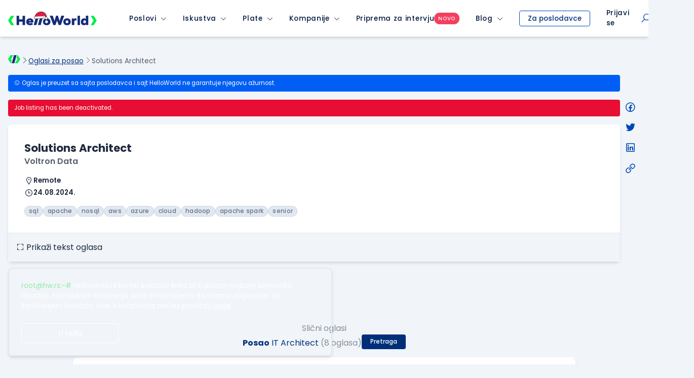

--- FILE ---
content_type: text/html; charset=UTF-8
request_url: https://www.helloworld.rs/internal_notification/get_notifications
body_size: 535
content:
{"jquery":[{"selector":".__unreadNotificationCount","method":["html"],"arguments":[[""]]},{"selector":".__notification-container","method":["html"],"arguments":[["\n\n<div class=\"hidden flex-col bg-white dark:bg-gray-900 origin-top-right absolute rounded-md shadow-md focus:outline-none md:w-96 z-60 top-4 right-2.5 left-2.5 md:left-auto __notif-in-navigation\">\n    <div class=\"flex flex-col gap-4 p-4\">\n\n                <div class=\"flex justify-between items-center\">\n\n                        <p class=\"font-semibold text-sm\">Notifikacije<\/p>\n                    <\/div>\n\n                            <p class=\"text-sm opacity-50\">Trenutno nema\u0161 nijednu notifikaciju.<\/p>\n        \n                \n            \n                <a href=\"https:\/\/www.helloworld.rs\/notifikacije\/istorija\" class=\"btn btn-primary btn-sm w-full \"\n\n                \n                \n                \n                                    onclick=\"ga4(&#039;notification_item_click&#039;, {&#039;event_location&#039;: &#039;main_menu&#039;, &#039;object_clicked&#039;: &#039;all_notifications&#039; });\"\n                        >\n\n            \n            \n            Sve notifikacije \n\n                    <\/a>\n       \n     \n    <\/div>\n<\/div>\n"]]}]}

--- FILE ---
content_type: text/html; charset=utf-8
request_url: https://www.google.com/recaptcha/api2/anchor?ar=1&k=6LfmyvMUAAAAAJ-S0TrDfXc5WcJW372thmX6wTAj&co=aHR0cHM6Ly93d3cuaGVsbG93b3JsZC5yczo0NDM.&hl=en&v=7gg7H51Q-naNfhmCP3_R47ho&size=invisible&anchor-ms=20000&execute-ms=30000&cb=ebiqnj12c73e
body_size: 48125
content:
<!DOCTYPE HTML><html dir="ltr" lang="en"><head><meta http-equiv="Content-Type" content="text/html; charset=UTF-8">
<meta http-equiv="X-UA-Compatible" content="IE=edge">
<title>reCAPTCHA</title>
<style type="text/css">
/* cyrillic-ext */
@font-face {
  font-family: 'Roboto';
  font-style: normal;
  font-weight: 400;
  font-stretch: 100%;
  src: url(//fonts.gstatic.com/s/roboto/v48/KFO7CnqEu92Fr1ME7kSn66aGLdTylUAMa3GUBHMdazTgWw.woff2) format('woff2');
  unicode-range: U+0460-052F, U+1C80-1C8A, U+20B4, U+2DE0-2DFF, U+A640-A69F, U+FE2E-FE2F;
}
/* cyrillic */
@font-face {
  font-family: 'Roboto';
  font-style: normal;
  font-weight: 400;
  font-stretch: 100%;
  src: url(//fonts.gstatic.com/s/roboto/v48/KFO7CnqEu92Fr1ME7kSn66aGLdTylUAMa3iUBHMdazTgWw.woff2) format('woff2');
  unicode-range: U+0301, U+0400-045F, U+0490-0491, U+04B0-04B1, U+2116;
}
/* greek-ext */
@font-face {
  font-family: 'Roboto';
  font-style: normal;
  font-weight: 400;
  font-stretch: 100%;
  src: url(//fonts.gstatic.com/s/roboto/v48/KFO7CnqEu92Fr1ME7kSn66aGLdTylUAMa3CUBHMdazTgWw.woff2) format('woff2');
  unicode-range: U+1F00-1FFF;
}
/* greek */
@font-face {
  font-family: 'Roboto';
  font-style: normal;
  font-weight: 400;
  font-stretch: 100%;
  src: url(//fonts.gstatic.com/s/roboto/v48/KFO7CnqEu92Fr1ME7kSn66aGLdTylUAMa3-UBHMdazTgWw.woff2) format('woff2');
  unicode-range: U+0370-0377, U+037A-037F, U+0384-038A, U+038C, U+038E-03A1, U+03A3-03FF;
}
/* math */
@font-face {
  font-family: 'Roboto';
  font-style: normal;
  font-weight: 400;
  font-stretch: 100%;
  src: url(//fonts.gstatic.com/s/roboto/v48/KFO7CnqEu92Fr1ME7kSn66aGLdTylUAMawCUBHMdazTgWw.woff2) format('woff2');
  unicode-range: U+0302-0303, U+0305, U+0307-0308, U+0310, U+0312, U+0315, U+031A, U+0326-0327, U+032C, U+032F-0330, U+0332-0333, U+0338, U+033A, U+0346, U+034D, U+0391-03A1, U+03A3-03A9, U+03B1-03C9, U+03D1, U+03D5-03D6, U+03F0-03F1, U+03F4-03F5, U+2016-2017, U+2034-2038, U+203C, U+2040, U+2043, U+2047, U+2050, U+2057, U+205F, U+2070-2071, U+2074-208E, U+2090-209C, U+20D0-20DC, U+20E1, U+20E5-20EF, U+2100-2112, U+2114-2115, U+2117-2121, U+2123-214F, U+2190, U+2192, U+2194-21AE, U+21B0-21E5, U+21F1-21F2, U+21F4-2211, U+2213-2214, U+2216-22FF, U+2308-230B, U+2310, U+2319, U+231C-2321, U+2336-237A, U+237C, U+2395, U+239B-23B7, U+23D0, U+23DC-23E1, U+2474-2475, U+25AF, U+25B3, U+25B7, U+25BD, U+25C1, U+25CA, U+25CC, U+25FB, U+266D-266F, U+27C0-27FF, U+2900-2AFF, U+2B0E-2B11, U+2B30-2B4C, U+2BFE, U+3030, U+FF5B, U+FF5D, U+1D400-1D7FF, U+1EE00-1EEFF;
}
/* symbols */
@font-face {
  font-family: 'Roboto';
  font-style: normal;
  font-weight: 400;
  font-stretch: 100%;
  src: url(//fonts.gstatic.com/s/roboto/v48/KFO7CnqEu92Fr1ME7kSn66aGLdTylUAMaxKUBHMdazTgWw.woff2) format('woff2');
  unicode-range: U+0001-000C, U+000E-001F, U+007F-009F, U+20DD-20E0, U+20E2-20E4, U+2150-218F, U+2190, U+2192, U+2194-2199, U+21AF, U+21E6-21F0, U+21F3, U+2218-2219, U+2299, U+22C4-22C6, U+2300-243F, U+2440-244A, U+2460-24FF, U+25A0-27BF, U+2800-28FF, U+2921-2922, U+2981, U+29BF, U+29EB, U+2B00-2BFF, U+4DC0-4DFF, U+FFF9-FFFB, U+10140-1018E, U+10190-1019C, U+101A0, U+101D0-101FD, U+102E0-102FB, U+10E60-10E7E, U+1D2C0-1D2D3, U+1D2E0-1D37F, U+1F000-1F0FF, U+1F100-1F1AD, U+1F1E6-1F1FF, U+1F30D-1F30F, U+1F315, U+1F31C, U+1F31E, U+1F320-1F32C, U+1F336, U+1F378, U+1F37D, U+1F382, U+1F393-1F39F, U+1F3A7-1F3A8, U+1F3AC-1F3AF, U+1F3C2, U+1F3C4-1F3C6, U+1F3CA-1F3CE, U+1F3D4-1F3E0, U+1F3ED, U+1F3F1-1F3F3, U+1F3F5-1F3F7, U+1F408, U+1F415, U+1F41F, U+1F426, U+1F43F, U+1F441-1F442, U+1F444, U+1F446-1F449, U+1F44C-1F44E, U+1F453, U+1F46A, U+1F47D, U+1F4A3, U+1F4B0, U+1F4B3, U+1F4B9, U+1F4BB, U+1F4BF, U+1F4C8-1F4CB, U+1F4D6, U+1F4DA, U+1F4DF, U+1F4E3-1F4E6, U+1F4EA-1F4ED, U+1F4F7, U+1F4F9-1F4FB, U+1F4FD-1F4FE, U+1F503, U+1F507-1F50B, U+1F50D, U+1F512-1F513, U+1F53E-1F54A, U+1F54F-1F5FA, U+1F610, U+1F650-1F67F, U+1F687, U+1F68D, U+1F691, U+1F694, U+1F698, U+1F6AD, U+1F6B2, U+1F6B9-1F6BA, U+1F6BC, U+1F6C6-1F6CF, U+1F6D3-1F6D7, U+1F6E0-1F6EA, U+1F6F0-1F6F3, U+1F6F7-1F6FC, U+1F700-1F7FF, U+1F800-1F80B, U+1F810-1F847, U+1F850-1F859, U+1F860-1F887, U+1F890-1F8AD, U+1F8B0-1F8BB, U+1F8C0-1F8C1, U+1F900-1F90B, U+1F93B, U+1F946, U+1F984, U+1F996, U+1F9E9, U+1FA00-1FA6F, U+1FA70-1FA7C, U+1FA80-1FA89, U+1FA8F-1FAC6, U+1FACE-1FADC, U+1FADF-1FAE9, U+1FAF0-1FAF8, U+1FB00-1FBFF;
}
/* vietnamese */
@font-face {
  font-family: 'Roboto';
  font-style: normal;
  font-weight: 400;
  font-stretch: 100%;
  src: url(//fonts.gstatic.com/s/roboto/v48/KFO7CnqEu92Fr1ME7kSn66aGLdTylUAMa3OUBHMdazTgWw.woff2) format('woff2');
  unicode-range: U+0102-0103, U+0110-0111, U+0128-0129, U+0168-0169, U+01A0-01A1, U+01AF-01B0, U+0300-0301, U+0303-0304, U+0308-0309, U+0323, U+0329, U+1EA0-1EF9, U+20AB;
}
/* latin-ext */
@font-face {
  font-family: 'Roboto';
  font-style: normal;
  font-weight: 400;
  font-stretch: 100%;
  src: url(//fonts.gstatic.com/s/roboto/v48/KFO7CnqEu92Fr1ME7kSn66aGLdTylUAMa3KUBHMdazTgWw.woff2) format('woff2');
  unicode-range: U+0100-02BA, U+02BD-02C5, U+02C7-02CC, U+02CE-02D7, U+02DD-02FF, U+0304, U+0308, U+0329, U+1D00-1DBF, U+1E00-1E9F, U+1EF2-1EFF, U+2020, U+20A0-20AB, U+20AD-20C0, U+2113, U+2C60-2C7F, U+A720-A7FF;
}
/* latin */
@font-face {
  font-family: 'Roboto';
  font-style: normal;
  font-weight: 400;
  font-stretch: 100%;
  src: url(//fonts.gstatic.com/s/roboto/v48/KFO7CnqEu92Fr1ME7kSn66aGLdTylUAMa3yUBHMdazQ.woff2) format('woff2');
  unicode-range: U+0000-00FF, U+0131, U+0152-0153, U+02BB-02BC, U+02C6, U+02DA, U+02DC, U+0304, U+0308, U+0329, U+2000-206F, U+20AC, U+2122, U+2191, U+2193, U+2212, U+2215, U+FEFF, U+FFFD;
}
/* cyrillic-ext */
@font-face {
  font-family: 'Roboto';
  font-style: normal;
  font-weight: 500;
  font-stretch: 100%;
  src: url(//fonts.gstatic.com/s/roboto/v48/KFO7CnqEu92Fr1ME7kSn66aGLdTylUAMa3GUBHMdazTgWw.woff2) format('woff2');
  unicode-range: U+0460-052F, U+1C80-1C8A, U+20B4, U+2DE0-2DFF, U+A640-A69F, U+FE2E-FE2F;
}
/* cyrillic */
@font-face {
  font-family: 'Roboto';
  font-style: normal;
  font-weight: 500;
  font-stretch: 100%;
  src: url(//fonts.gstatic.com/s/roboto/v48/KFO7CnqEu92Fr1ME7kSn66aGLdTylUAMa3iUBHMdazTgWw.woff2) format('woff2');
  unicode-range: U+0301, U+0400-045F, U+0490-0491, U+04B0-04B1, U+2116;
}
/* greek-ext */
@font-face {
  font-family: 'Roboto';
  font-style: normal;
  font-weight: 500;
  font-stretch: 100%;
  src: url(//fonts.gstatic.com/s/roboto/v48/KFO7CnqEu92Fr1ME7kSn66aGLdTylUAMa3CUBHMdazTgWw.woff2) format('woff2');
  unicode-range: U+1F00-1FFF;
}
/* greek */
@font-face {
  font-family: 'Roboto';
  font-style: normal;
  font-weight: 500;
  font-stretch: 100%;
  src: url(//fonts.gstatic.com/s/roboto/v48/KFO7CnqEu92Fr1ME7kSn66aGLdTylUAMa3-UBHMdazTgWw.woff2) format('woff2');
  unicode-range: U+0370-0377, U+037A-037F, U+0384-038A, U+038C, U+038E-03A1, U+03A3-03FF;
}
/* math */
@font-face {
  font-family: 'Roboto';
  font-style: normal;
  font-weight: 500;
  font-stretch: 100%;
  src: url(//fonts.gstatic.com/s/roboto/v48/KFO7CnqEu92Fr1ME7kSn66aGLdTylUAMawCUBHMdazTgWw.woff2) format('woff2');
  unicode-range: U+0302-0303, U+0305, U+0307-0308, U+0310, U+0312, U+0315, U+031A, U+0326-0327, U+032C, U+032F-0330, U+0332-0333, U+0338, U+033A, U+0346, U+034D, U+0391-03A1, U+03A3-03A9, U+03B1-03C9, U+03D1, U+03D5-03D6, U+03F0-03F1, U+03F4-03F5, U+2016-2017, U+2034-2038, U+203C, U+2040, U+2043, U+2047, U+2050, U+2057, U+205F, U+2070-2071, U+2074-208E, U+2090-209C, U+20D0-20DC, U+20E1, U+20E5-20EF, U+2100-2112, U+2114-2115, U+2117-2121, U+2123-214F, U+2190, U+2192, U+2194-21AE, U+21B0-21E5, U+21F1-21F2, U+21F4-2211, U+2213-2214, U+2216-22FF, U+2308-230B, U+2310, U+2319, U+231C-2321, U+2336-237A, U+237C, U+2395, U+239B-23B7, U+23D0, U+23DC-23E1, U+2474-2475, U+25AF, U+25B3, U+25B7, U+25BD, U+25C1, U+25CA, U+25CC, U+25FB, U+266D-266F, U+27C0-27FF, U+2900-2AFF, U+2B0E-2B11, U+2B30-2B4C, U+2BFE, U+3030, U+FF5B, U+FF5D, U+1D400-1D7FF, U+1EE00-1EEFF;
}
/* symbols */
@font-face {
  font-family: 'Roboto';
  font-style: normal;
  font-weight: 500;
  font-stretch: 100%;
  src: url(//fonts.gstatic.com/s/roboto/v48/KFO7CnqEu92Fr1ME7kSn66aGLdTylUAMaxKUBHMdazTgWw.woff2) format('woff2');
  unicode-range: U+0001-000C, U+000E-001F, U+007F-009F, U+20DD-20E0, U+20E2-20E4, U+2150-218F, U+2190, U+2192, U+2194-2199, U+21AF, U+21E6-21F0, U+21F3, U+2218-2219, U+2299, U+22C4-22C6, U+2300-243F, U+2440-244A, U+2460-24FF, U+25A0-27BF, U+2800-28FF, U+2921-2922, U+2981, U+29BF, U+29EB, U+2B00-2BFF, U+4DC0-4DFF, U+FFF9-FFFB, U+10140-1018E, U+10190-1019C, U+101A0, U+101D0-101FD, U+102E0-102FB, U+10E60-10E7E, U+1D2C0-1D2D3, U+1D2E0-1D37F, U+1F000-1F0FF, U+1F100-1F1AD, U+1F1E6-1F1FF, U+1F30D-1F30F, U+1F315, U+1F31C, U+1F31E, U+1F320-1F32C, U+1F336, U+1F378, U+1F37D, U+1F382, U+1F393-1F39F, U+1F3A7-1F3A8, U+1F3AC-1F3AF, U+1F3C2, U+1F3C4-1F3C6, U+1F3CA-1F3CE, U+1F3D4-1F3E0, U+1F3ED, U+1F3F1-1F3F3, U+1F3F5-1F3F7, U+1F408, U+1F415, U+1F41F, U+1F426, U+1F43F, U+1F441-1F442, U+1F444, U+1F446-1F449, U+1F44C-1F44E, U+1F453, U+1F46A, U+1F47D, U+1F4A3, U+1F4B0, U+1F4B3, U+1F4B9, U+1F4BB, U+1F4BF, U+1F4C8-1F4CB, U+1F4D6, U+1F4DA, U+1F4DF, U+1F4E3-1F4E6, U+1F4EA-1F4ED, U+1F4F7, U+1F4F9-1F4FB, U+1F4FD-1F4FE, U+1F503, U+1F507-1F50B, U+1F50D, U+1F512-1F513, U+1F53E-1F54A, U+1F54F-1F5FA, U+1F610, U+1F650-1F67F, U+1F687, U+1F68D, U+1F691, U+1F694, U+1F698, U+1F6AD, U+1F6B2, U+1F6B9-1F6BA, U+1F6BC, U+1F6C6-1F6CF, U+1F6D3-1F6D7, U+1F6E0-1F6EA, U+1F6F0-1F6F3, U+1F6F7-1F6FC, U+1F700-1F7FF, U+1F800-1F80B, U+1F810-1F847, U+1F850-1F859, U+1F860-1F887, U+1F890-1F8AD, U+1F8B0-1F8BB, U+1F8C0-1F8C1, U+1F900-1F90B, U+1F93B, U+1F946, U+1F984, U+1F996, U+1F9E9, U+1FA00-1FA6F, U+1FA70-1FA7C, U+1FA80-1FA89, U+1FA8F-1FAC6, U+1FACE-1FADC, U+1FADF-1FAE9, U+1FAF0-1FAF8, U+1FB00-1FBFF;
}
/* vietnamese */
@font-face {
  font-family: 'Roboto';
  font-style: normal;
  font-weight: 500;
  font-stretch: 100%;
  src: url(//fonts.gstatic.com/s/roboto/v48/KFO7CnqEu92Fr1ME7kSn66aGLdTylUAMa3OUBHMdazTgWw.woff2) format('woff2');
  unicode-range: U+0102-0103, U+0110-0111, U+0128-0129, U+0168-0169, U+01A0-01A1, U+01AF-01B0, U+0300-0301, U+0303-0304, U+0308-0309, U+0323, U+0329, U+1EA0-1EF9, U+20AB;
}
/* latin-ext */
@font-face {
  font-family: 'Roboto';
  font-style: normal;
  font-weight: 500;
  font-stretch: 100%;
  src: url(//fonts.gstatic.com/s/roboto/v48/KFO7CnqEu92Fr1ME7kSn66aGLdTylUAMa3KUBHMdazTgWw.woff2) format('woff2');
  unicode-range: U+0100-02BA, U+02BD-02C5, U+02C7-02CC, U+02CE-02D7, U+02DD-02FF, U+0304, U+0308, U+0329, U+1D00-1DBF, U+1E00-1E9F, U+1EF2-1EFF, U+2020, U+20A0-20AB, U+20AD-20C0, U+2113, U+2C60-2C7F, U+A720-A7FF;
}
/* latin */
@font-face {
  font-family: 'Roboto';
  font-style: normal;
  font-weight: 500;
  font-stretch: 100%;
  src: url(//fonts.gstatic.com/s/roboto/v48/KFO7CnqEu92Fr1ME7kSn66aGLdTylUAMa3yUBHMdazQ.woff2) format('woff2');
  unicode-range: U+0000-00FF, U+0131, U+0152-0153, U+02BB-02BC, U+02C6, U+02DA, U+02DC, U+0304, U+0308, U+0329, U+2000-206F, U+20AC, U+2122, U+2191, U+2193, U+2212, U+2215, U+FEFF, U+FFFD;
}
/* cyrillic-ext */
@font-face {
  font-family: 'Roboto';
  font-style: normal;
  font-weight: 900;
  font-stretch: 100%;
  src: url(//fonts.gstatic.com/s/roboto/v48/KFO7CnqEu92Fr1ME7kSn66aGLdTylUAMa3GUBHMdazTgWw.woff2) format('woff2');
  unicode-range: U+0460-052F, U+1C80-1C8A, U+20B4, U+2DE0-2DFF, U+A640-A69F, U+FE2E-FE2F;
}
/* cyrillic */
@font-face {
  font-family: 'Roboto';
  font-style: normal;
  font-weight: 900;
  font-stretch: 100%;
  src: url(//fonts.gstatic.com/s/roboto/v48/KFO7CnqEu92Fr1ME7kSn66aGLdTylUAMa3iUBHMdazTgWw.woff2) format('woff2');
  unicode-range: U+0301, U+0400-045F, U+0490-0491, U+04B0-04B1, U+2116;
}
/* greek-ext */
@font-face {
  font-family: 'Roboto';
  font-style: normal;
  font-weight: 900;
  font-stretch: 100%;
  src: url(//fonts.gstatic.com/s/roboto/v48/KFO7CnqEu92Fr1ME7kSn66aGLdTylUAMa3CUBHMdazTgWw.woff2) format('woff2');
  unicode-range: U+1F00-1FFF;
}
/* greek */
@font-face {
  font-family: 'Roboto';
  font-style: normal;
  font-weight: 900;
  font-stretch: 100%;
  src: url(//fonts.gstatic.com/s/roboto/v48/KFO7CnqEu92Fr1ME7kSn66aGLdTylUAMa3-UBHMdazTgWw.woff2) format('woff2');
  unicode-range: U+0370-0377, U+037A-037F, U+0384-038A, U+038C, U+038E-03A1, U+03A3-03FF;
}
/* math */
@font-face {
  font-family: 'Roboto';
  font-style: normal;
  font-weight: 900;
  font-stretch: 100%;
  src: url(//fonts.gstatic.com/s/roboto/v48/KFO7CnqEu92Fr1ME7kSn66aGLdTylUAMawCUBHMdazTgWw.woff2) format('woff2');
  unicode-range: U+0302-0303, U+0305, U+0307-0308, U+0310, U+0312, U+0315, U+031A, U+0326-0327, U+032C, U+032F-0330, U+0332-0333, U+0338, U+033A, U+0346, U+034D, U+0391-03A1, U+03A3-03A9, U+03B1-03C9, U+03D1, U+03D5-03D6, U+03F0-03F1, U+03F4-03F5, U+2016-2017, U+2034-2038, U+203C, U+2040, U+2043, U+2047, U+2050, U+2057, U+205F, U+2070-2071, U+2074-208E, U+2090-209C, U+20D0-20DC, U+20E1, U+20E5-20EF, U+2100-2112, U+2114-2115, U+2117-2121, U+2123-214F, U+2190, U+2192, U+2194-21AE, U+21B0-21E5, U+21F1-21F2, U+21F4-2211, U+2213-2214, U+2216-22FF, U+2308-230B, U+2310, U+2319, U+231C-2321, U+2336-237A, U+237C, U+2395, U+239B-23B7, U+23D0, U+23DC-23E1, U+2474-2475, U+25AF, U+25B3, U+25B7, U+25BD, U+25C1, U+25CA, U+25CC, U+25FB, U+266D-266F, U+27C0-27FF, U+2900-2AFF, U+2B0E-2B11, U+2B30-2B4C, U+2BFE, U+3030, U+FF5B, U+FF5D, U+1D400-1D7FF, U+1EE00-1EEFF;
}
/* symbols */
@font-face {
  font-family: 'Roboto';
  font-style: normal;
  font-weight: 900;
  font-stretch: 100%;
  src: url(//fonts.gstatic.com/s/roboto/v48/KFO7CnqEu92Fr1ME7kSn66aGLdTylUAMaxKUBHMdazTgWw.woff2) format('woff2');
  unicode-range: U+0001-000C, U+000E-001F, U+007F-009F, U+20DD-20E0, U+20E2-20E4, U+2150-218F, U+2190, U+2192, U+2194-2199, U+21AF, U+21E6-21F0, U+21F3, U+2218-2219, U+2299, U+22C4-22C6, U+2300-243F, U+2440-244A, U+2460-24FF, U+25A0-27BF, U+2800-28FF, U+2921-2922, U+2981, U+29BF, U+29EB, U+2B00-2BFF, U+4DC0-4DFF, U+FFF9-FFFB, U+10140-1018E, U+10190-1019C, U+101A0, U+101D0-101FD, U+102E0-102FB, U+10E60-10E7E, U+1D2C0-1D2D3, U+1D2E0-1D37F, U+1F000-1F0FF, U+1F100-1F1AD, U+1F1E6-1F1FF, U+1F30D-1F30F, U+1F315, U+1F31C, U+1F31E, U+1F320-1F32C, U+1F336, U+1F378, U+1F37D, U+1F382, U+1F393-1F39F, U+1F3A7-1F3A8, U+1F3AC-1F3AF, U+1F3C2, U+1F3C4-1F3C6, U+1F3CA-1F3CE, U+1F3D4-1F3E0, U+1F3ED, U+1F3F1-1F3F3, U+1F3F5-1F3F7, U+1F408, U+1F415, U+1F41F, U+1F426, U+1F43F, U+1F441-1F442, U+1F444, U+1F446-1F449, U+1F44C-1F44E, U+1F453, U+1F46A, U+1F47D, U+1F4A3, U+1F4B0, U+1F4B3, U+1F4B9, U+1F4BB, U+1F4BF, U+1F4C8-1F4CB, U+1F4D6, U+1F4DA, U+1F4DF, U+1F4E3-1F4E6, U+1F4EA-1F4ED, U+1F4F7, U+1F4F9-1F4FB, U+1F4FD-1F4FE, U+1F503, U+1F507-1F50B, U+1F50D, U+1F512-1F513, U+1F53E-1F54A, U+1F54F-1F5FA, U+1F610, U+1F650-1F67F, U+1F687, U+1F68D, U+1F691, U+1F694, U+1F698, U+1F6AD, U+1F6B2, U+1F6B9-1F6BA, U+1F6BC, U+1F6C6-1F6CF, U+1F6D3-1F6D7, U+1F6E0-1F6EA, U+1F6F0-1F6F3, U+1F6F7-1F6FC, U+1F700-1F7FF, U+1F800-1F80B, U+1F810-1F847, U+1F850-1F859, U+1F860-1F887, U+1F890-1F8AD, U+1F8B0-1F8BB, U+1F8C0-1F8C1, U+1F900-1F90B, U+1F93B, U+1F946, U+1F984, U+1F996, U+1F9E9, U+1FA00-1FA6F, U+1FA70-1FA7C, U+1FA80-1FA89, U+1FA8F-1FAC6, U+1FACE-1FADC, U+1FADF-1FAE9, U+1FAF0-1FAF8, U+1FB00-1FBFF;
}
/* vietnamese */
@font-face {
  font-family: 'Roboto';
  font-style: normal;
  font-weight: 900;
  font-stretch: 100%;
  src: url(//fonts.gstatic.com/s/roboto/v48/KFO7CnqEu92Fr1ME7kSn66aGLdTylUAMa3OUBHMdazTgWw.woff2) format('woff2');
  unicode-range: U+0102-0103, U+0110-0111, U+0128-0129, U+0168-0169, U+01A0-01A1, U+01AF-01B0, U+0300-0301, U+0303-0304, U+0308-0309, U+0323, U+0329, U+1EA0-1EF9, U+20AB;
}
/* latin-ext */
@font-face {
  font-family: 'Roboto';
  font-style: normal;
  font-weight: 900;
  font-stretch: 100%;
  src: url(//fonts.gstatic.com/s/roboto/v48/KFO7CnqEu92Fr1ME7kSn66aGLdTylUAMa3KUBHMdazTgWw.woff2) format('woff2');
  unicode-range: U+0100-02BA, U+02BD-02C5, U+02C7-02CC, U+02CE-02D7, U+02DD-02FF, U+0304, U+0308, U+0329, U+1D00-1DBF, U+1E00-1E9F, U+1EF2-1EFF, U+2020, U+20A0-20AB, U+20AD-20C0, U+2113, U+2C60-2C7F, U+A720-A7FF;
}
/* latin */
@font-face {
  font-family: 'Roboto';
  font-style: normal;
  font-weight: 900;
  font-stretch: 100%;
  src: url(//fonts.gstatic.com/s/roboto/v48/KFO7CnqEu92Fr1ME7kSn66aGLdTylUAMa3yUBHMdazQ.woff2) format('woff2');
  unicode-range: U+0000-00FF, U+0131, U+0152-0153, U+02BB-02BC, U+02C6, U+02DA, U+02DC, U+0304, U+0308, U+0329, U+2000-206F, U+20AC, U+2122, U+2191, U+2193, U+2212, U+2215, U+FEFF, U+FFFD;
}

</style>
<link rel="stylesheet" type="text/css" href="https://www.gstatic.com/recaptcha/releases/7gg7H51Q-naNfhmCP3_R47ho/styles__ltr.css">
<script nonce="0FIOYdWpeHugx7hgZ7MAug" type="text/javascript">window['__recaptcha_api'] = 'https://www.google.com/recaptcha/api2/';</script>
<script type="text/javascript" src="https://www.gstatic.com/recaptcha/releases/7gg7H51Q-naNfhmCP3_R47ho/recaptcha__en.js" nonce="0FIOYdWpeHugx7hgZ7MAug">
      
    </script></head>
<body><div id="rc-anchor-alert" class="rc-anchor-alert"></div>
<input type="hidden" id="recaptcha-token" value="[base64]">
<script type="text/javascript" nonce="0FIOYdWpeHugx7hgZ7MAug">
      recaptcha.anchor.Main.init("[\x22ainput\x22,[\x22bgdata\x22,\x22\x22,\[base64]/[base64]/[base64]/[base64]/cjw8ejpyPj4+eil9Y2F0Y2gobCl7dGhyb3cgbDt9fSxIPWZ1bmN0aW9uKHcsdCx6KXtpZih3PT0xOTR8fHc9PTIwOCl0LnZbd10/dC52W3ddLmNvbmNhdCh6KTp0LnZbd109b2Yoeix0KTtlbHNle2lmKHQuYkImJnchPTMxNylyZXR1cm47dz09NjZ8fHc9PTEyMnx8dz09NDcwfHx3PT00NHx8dz09NDE2fHx3PT0zOTd8fHc9PTQyMXx8dz09Njh8fHc9PTcwfHx3PT0xODQ/[base64]/[base64]/[base64]/bmV3IGRbVl0oSlswXSk6cD09Mj9uZXcgZFtWXShKWzBdLEpbMV0pOnA9PTM/bmV3IGRbVl0oSlswXSxKWzFdLEpbMl0pOnA9PTQ/[base64]/[base64]/[base64]/[base64]\x22,\[base64]\\u003d\\u003d\x22,\x22QylxwrFaw5NUAsKQXMKAdTw+IAHDu8KyZhkcwp8Rw6VRKMORXmQywonDoxNew7vCtUJgwq/CpMKzehNSaHkCKz8LwpzDpMOQwqhYwrzDnFjDn8KsGsKJNl3DscKQZMKewpDChgPCocOoXcKoQkbCpyDDpMOOKjPClBXDh8KJW8K+A0shWnJXKH3CjsKTw5sJwoFiMD5Pw6fCj8Kqw4jDs8K+w5LCpjEtHMOfIQnDkghZw4/Cu8OrUsONworDjRDDgcK8wqpmEcKKwqnDscOpVhwMZcKHw6HConc/WVxkw6nDpsKOw4M0VS3Cv8KSw53DuMK4wqHCri8Iw4tMw67DkxrDiMO4bElbOmEmw7VaccKUw79qcFDDvcKMwonDtGo7EcKXHMKfw7Usw4x3CcKhB17DiA07YcOAw5lewo0TfW14wpMsRU3Coj/DicKCw5VGOMK5ennDj8Oyw4PCsS/CqcO+w6HCjcOvS8O0GVfCpMKGw6jCnBcid3vDsV3DrCPDs8KzXEV5ZcKtIsOZCHA4DBM6w6pLWyXCm2RUPWNNAsOAQyvCsMOAwoHDjhUjEMOdQiTCvRTDpsKLPWZlwo51OUDCpWQ9w7/DggjDg8KBcTvCpMOLw64iEMO+P8OibFLCniMAwonDlAfCrcKyw5nDkMKoCUd/[base64]/DqcKLA0VFScOZOMKNwqnCkj/ChDw/KnN2wo3ChUXDtGzDnX5OBQVAw43CgVHDocOgw5Axw5pYZWd6w48GDW1UIMORw50Dw6EBw6Nmwq7DvMKbw67DkAbDsAXDvMKWZGdxXnLCocO4wr/CukLDvTNcXjjDj8O7f8Oiw7JsZ8KAw6vDoMKYLsKrcMO7woo2w4xiw5NcwqPChkvClloxTsKRw5New7IJJHBFwpwswpDDosK+w6PDoGt6bMKPw5fCqWFGwpTDo8O5acORUnXCgD/DjCvCpMKLTk/Dh8OyaMORw6ZVTQIOahHDr8OORC7Dmn0SPDt+H0zCoUnDl8KxEsOZHMKTW3HDrCjCgBzDrEtPwp4HWcOGSsO/[base64]/CtTDDkmDDmMKGw5dvUcKQwpjDh8OBLMOow4zDo8O4wp1owrnDkcOSFhwYw6/Dvlw2aD/CtMOfHMOiFUMEZMKhP8KHZV0dw64LMRLCtSTDkALCt8KLNcO8NMK5w7o3aERhw5pYEsOWbgUhfxvCucOEw4cFMmJxwolPwqTDrDzDrsOcw7bDjHohHSEXYkc9w7JHwph3w6teF8O6W8OIT8KvAnoXGC/[base64]/AsOQwoQFwrdyw7fCqMKow5/[base64]/[base64]/PGx1w5hCZcKQdVPDkmTDkmdaTGfDuMKmwqZOVFbCpg/[base64]/w4ZNYcKFwqAlNCokwoHDtMOYPSFIehFvw5oqwpJXVcK0V8KTw5cgA8KZwqYyw6R9wrXCvXsfwqtcwp4ML3pIw7HCpkUUFMOCw7JLw6Yjw7tQS8Oow5fDhsKMw7Mzf8OyMk7DjRrDjMORwp7Ds0rCp0/[base64]/DksK8wrbDvMK9IMOtIjzDrcOBVil+dcOYdzrDqcKXZcOVBR9lC8OGWnwLwrvDgDYmTcO9w58sw7/CvsORwqXCs8KTwp/CoAPCn3bCmcKtPRkXX3IawrrCv3XDvUzChy3CgsKxw7lLwr4twpNWWGYNeQ7CtwcjwpcRwp1yw4bDlTDDuCXDssKtGmNew6PDvMO3w6nCnAPCmMK4TsKVw6xIwqZfYB1aRcKcw6DDscOYwp3CpMKMOsOobhDDiAtZwrjCr8OFNMKywqFjwolFGcOOw59/G3vCn8O1wrNrFcKFDBDCnsKMdWYuKH4zZzvCsjh0bRvDq8KRV30qYcKbZMKzw7/Cu2TDgsONw6lGw5/[base64]/DmMKDVgJXe8KJwoDDtMOhwrTDh8O+eSo4dV3DgyXCt8OgRUtXIMK3dcODwoHDpsOqOsODw643QcOPw79jJcKUw7LDgSklw4jDvMKXEMOdw4Epw5NxwozChMOnccK/[base64]/Dr3vDoMK1wqHClHFdC8OFPsK7w6DCgnvDncK9OsOGw5/CrcOmOn1lw4/CjFfDs0nDkjFLTsOIK3VvM8Kqw7LCjcKdSmzCjSnDkg7Ci8Kww6J6woskJMOvwqnDq8O/wq14wqJ5KMOjEGpewrgzTE7DqcOGcsOGwoTCoGgPQR3DiijCscKMw4bCmcOhwpfDmhEaw6XDiUfCqcOqw5Ecwr/CjBJLVMKJN8Kyw6DCucOYLhfClzdow4TDqsOaw7MGw7HCiG3CksOzYSdGcCk/KywCXcOlwovCnH5ESMKmw6AYO8KxTGbCrsO+woDCrMOXwpR/H1oKVHEXfxtwSsOCwoY/FinCrsObF8OSw4sTRnvDvyXCsQTCv8KBwoDDn1lLfHY9w4B6BTLCjh51wqYIIcKaw5HDpkvCvsOGw49lwozCtsKxEsO2YE7DkcOXw53DncO3VcORw7vCmcKsw54Lw6Y2wp5HwrrCusOww7wywpLDtcKtw6rCsSVsFMOIVMO8ZXPDuDQ8wo/[base64]/Dg3nDpMKuEjoXw5Few7UIAMK+ScKKNQFIIlbCr2XDi1PDpCzDrGTDqsKTwoUVwpvCn8K0VnjCtzbCs8KwEzDCmWrDnMKxwrM/McKGNkw5w5PCvT3DmQnDkMK1WcO+wqHDtD8WRn7CmC7DpibCjylTaTDCgMK0wrAQw4rDgcKDfQrCnwJfLzTDtcKTwp/CtFPDvMOeLD/DtsOWDzpfwpZpw7bDj8OPSmDCqsK0PTsqTMKiZQzDmQPDu8OpE3rCgBExKcKzw7/[base64]/DsiA8RzR0ViAXwqtob2fDrgvDgcOyFixUGcKTP8KNwqFiAAvDjy/CrX0uw6seQGfCgcOowrrDoWLDu8OQIsO7w4N9TiNsNBXDtwBcwr3CuMOfBD/CoMKADhFkF8KGw6LDjMKEw4jCgzbCgcOfKhXCqMKBw5sawovDmBDCgsOuJ8O7w4QaInUUwqnCgg1UR0HDk0YRTwVUw45Xw7HDk8Ozwq8LHhMzMi1/wqrCmkjCpUAzccKzVjPDi8OZTg/DuDfDrMKBBjAhZ8Kaw7zDtER1w5jCm8OKMsOkw7nCqcOowqZ8wqXDjcKGE2/CpX4Bw67DvcOJw41BZizDgsKHccOCw7VGTsKWw43DtMOMw7rChsKYRMKfwpnDhcKKNgAZFAdLIUxWwqMjahFrACElDsKnNcO5SmnDusOGDjo1w7fDnx/CnMKfFcOFKsO5wqfDqnxvQHNCw45xRcKIw7kBXsO4w6XDtxPDrRRKw6XDnGVfw7Y0cnFew5DDgcO1MVXCr8KFE8OBXMK/bsOEw7zCgXzDj8K+BMOlGRnDgArCucOJw6jChCVuacO2woVUO3doZEPCq3UOdsK6wr1HwpwHQ2/Cg2bCmUIUwo1Fw7nDssOhwq3CuMOoDzJ9wqtEfsOBTAsiIT3DlX97d1VLw40iOmJHAhMjZ3sVWRs4w50kJ2PCncOhUsO5wpnDsi/DvMO8PsOHfX9awovDnsKCHD4OwqYVUMK/w6/CpyfDlMKKUyjCscKQw5jDjsOhw4cywrDCg8OeA2JIwpjDiEvClBrCgFoLUzECTRk/[base64]/[base64]/CksKOb8KuAsKne8KcLsOzw6zDh2TCj1LDp2FxPMK1Z8OABMO1w61oKTtyw7FDRWVUTcOZSzQfDMKPe10lw4zCnx8uahJ0HMOXwrc9eHTCmcORKMKEw6vDuRcENMOXw4ZnLsOjZwkJwqoXUmnDmMOaS8K5w6/DogXCvQgzwrwudcKJwovDmEhDU8KewqpkEcKXwokcw5fDisKgHCbClcK4cEHDqzQUw6wvSMKATsOkJsK0wowvw7HCvCZVw7YNw4kfw4MuwoNGBcK2EHdtwoo+wohXASjCq8O1w5TDmggPw4ZTZMK+w7XDqMK0ehVLw7jDrmLCsj/DsMKHZh42wpXDvGkCw4bCiwRJb33Dt8OHwq4KwojDicO5wpogwoI8PcOPw77CtknChcOgwoLChMOvw79nw4wOIx3DqgwjwqR/w5RxJSnCmhYdKMOZcxYZeybDmcKLwpzDvlHCs8OQw7F8IsKtLsKMwpMZw6/DpsKeb8OZw60jwpBFw7RML2HDgiwZwrUwwohswrfDuMOhdsK+wq7DiDUTw7U1WsOlRVXCmU5xw6Q3ehtqw4/CrHBcQcKUa8OVeMO2UcKFd1vCpwTDm8OjA8KhDDDChC3DtcK2TMO/w5cQfcOcVsKfw7fCksOiw5Q7f8OIwrvDiT/[base64]/CnMOlFBjDhcOvw4BRw74UwpfCs8Kow58mw43CsWXDiMOYwpZzGBjCrMK9Q3fDnkAdQW/[base64]/ChMKYA8KDKcOhVF3Dg3nDpMOMw5bDk35Mw4p1w63CusOmwoJZw7LCisKGfMK7RsKuP8KFEXDDn1NJwr7DvmVpeSnCpMO0dm9GGcOBd8Oxw6dVRCjDscKOJ8OxShvDt17CocKvw5TClnZfwoJ/wpdkwoXDtR3CpcKeAht+wqwawqrDuMKbwqrCrMK8wrFzw7HDsMKow6XDtsKCworDjiTCkCFuIjU9wrLCgcOzw7IBfXs1QBTDrA8Af8Kfw7c/worDosKrwrTDlMO8w4RAwpRFI8Kmwqo+wpQYOMO6wqLDmXHCn8OkworDs8OZOsKVa8OOwqlfccOrY8KTDnjCjsK/w6PDmzfCrMKWwoIXwrrDvMKwwofCsnxNwq3DgsOPK8O1X8OXCcOBGsOzw7dJw4TCjMOGw6zDvsKcw7nDocK2WsKFw7F+w40rNcOOw7IjwoLClSYrEAlUwqFBw7kvJh4qWMOgwp/DkMKBw47Cg3PDmSQWd8O9PcO4E8Otw7/CtsKAYxvDgDBeMzjCoMO1G8KgfGY/WcKsK2zDucKFNcKSwpPChMOXH8K1w4TDnGLDrAjCuE7CpcOSw5HDncK+P3EuKF13MxrCscO7w73CssKqwqbDpsOVX8KvTTZxC1I0wpEXVMOLMz7DpsKewoAOw4bClEUZwojCqcK2wqTCuybDkMO9w6bDrsOvwo9rwohsFMObwpHDl8KZY8OeM8OSwpvDoMO/NnHCpjbDumHCnsONw6lRL2hjB8OCwow7d8KcwpjCnMOgWzHCv8O/[base64]/w5YWwoEiV8KULsOaYSUVKcKAw6bCmmJfbXjDrcOiYGtfYsK1CBkvwqsFXAXDssOUN8KZRHrDgDLCnAtANMOVwpNZagoQHnnDv8OnPn7CkMOQwptYKcK6w5DDiMOSVMOpXMK2wo3Cp8OfwoPCmg90wr/DicKDAMK5BMKbVcKVelHCumvDs8OHJsOOHWQEwoBhwrrCl0bDonVLBcK3NTrCglwxwoUxDRjDiifCpV7CjGHDqsOgw5XDhcOqw5PDuiPDjkPDmcODwq9/[base64]/[base64]/CpMOMKsKKw4Zgd8KoXhLDlMOgw6/CgyIAw53DgcKPQGvDinXCrMKdwoE3w4I6NsOSw7VGacKufzvCgcO8A0rCnDXDtQt1M8OmdHnCkHfDtg/Co0XCtUDClmoxRcKuZsK6woPCm8Kww5jDr1jDnGnCjhTCuMKNw4QDORDDpSPCsRbCqMKMKMOTw6tlwqAcXcKbL3x/[base64]/f8K/[base64]/[base64]/Cg8OeVcKAFFcOw4nCjcO8LFQLR8OMWBE2woo/woIpwpsXSMOUMFPCl8KPw5c4bMO8QRl/w58kwrbChidwIMOmL1vDssKIFn/DgsOFVikOwqdow5FDX8Kvw4XDu8OhAMKFWxEpw4rDjsOBw7EFFcKwwrAiwoLDtgIgTcObKyLDkcO2VgrDl2LCpGXCucKRwpPCpcK1KhzDn8KoBysZw4gSCR0ow7cPdTzDnCPDrD42JsOYX8Kuwr/DtG3DjMO/[base64]/[base64]/wo8ywrcEHTTClV/Cm2DDhVbCnw1hwqgODxMoMXVKw7s5fsK0wrvDhEDChcO0KiDDqDTCvyvCs3NVYGcCQCsBw55/[base64]/GsO4worDp2zCrsKzw4fCoMKoZjk5wqbDgcK3w789w6FTLMKtS8OvTsOBwpN/wozDh0DCrcOKDEnCrzDCvsO0VhfChsKwZ8K0w5jDvsKxwrIRwqR8QnTDu8OtGBkKw4LCl1PDrVbDqGZsGzd8w6jDmk8PcFHDnGnCk8OMdB4hw65nFVcKbsKdAMOqNWfCkUfDpMOOw5ovwrpSVnRUw65hw6nCuD7DrngmQ8KXFyQww4ITJMKPbcOvw4/CpmhVwokRw5fCoHHCkW/[base64]/[base64]/XB/CohI0woPCjR1sVsOKw7jChsK3w7Rhw5hHd8OBMVfCmDrDl1YVO8KpwpYpw6XDsylkw5tNTMKkw7zCo8KXByXDuyt9wpbCqRk0wrhrdn/DmCfCgcKuw7XCk3zCrhXDkxFcXsKmwrzCuMK2w5vCoCMIw47DuMO2cgfCmcOew5XCrcO8fFAJwpbCiDJVOUwLw5zDocOpwojCth9PAG/CjznDqMKfRcKlImY7w4/DtMKhTMKywpVlwrBJw6/[base64]/Ch8KPdy42w4cOMMK5XiPDmMOABsKuOQpNw6/DuAPDsMKibmw2H8OTw7bDiAQtw4bDucO+w5pgw6jCo1leGcKra8OIH23DgsK/d1FTwqE8ZcOtRQHCp2Jswrxgw7cZwoQFQh7CtiXDkivDqyrChXjDn8OUPjx7axgdwqXDqzgNw77CncOBwqQQwoDDosOAf10mw4lLwqdNXMKgKnbCqEzDrcKZTk5MW2rDpMK6ez3CsG4Gw5opw7kQfA8yNWfCusKidmrCs8KgQcKmScOkwrUMLsOdWnYCwpLDii/CjF8Zw6MIFh0Mw6Qwwp7DgFvCihQ0MBZ9w5HDlsKdw7d7wpklAcKrwrwkw4/CvsOFw7HDhDzDjcOZwqzCjlMCLgHCmcKBw4lLS8Kow7pfw5TDpA9jw5ZJa3lFMMKBwptowozCn8K8w7BibcKtKcOMUcKHAnFNw6xRw5jCnsOvw4XCrGbChhliIko2w4XCjzVLw69zL8OUwq5sbsOzL114alk3cMKTwr/[base64]/DoEjDqA02wrXDsmnDuHIKBsOVNcK0wpTDnhrDgSPCnMObwqskwpl/KsO2w7o6w7k6aMK6wqITKMOWWEInM8OJD8ODeQdAwp81wpjCrcKowphNwrfCqB/DsABQQRTCjCPDvMK5w7NwwqvDkD3CjhkgwpjDv8Ktw6DCrQAxwoPDvmTCvcKGTMOsw5XDv8KVwofDoG0rw4Z7w4PCq8KiJcOYw63CtAQtVlNNR8OqwpNIa3Qdw4JBNMKNw4nDosKoKRvDi8OpYMK4ZcKeIXsmwqHCucKQSyrDl8K3LB/CrMK4RsOJwroiRmbCjMKjw4zCjsOuRMKpwrw6w5xkXRA+ZXZzw4rCncOJa1pLNMOew7DCusK1w70/[base64]/[base64]/[base64]/woIXwrgFM8O/[base64]/ClyjCmHjDjC9Iw5/CvsO7wpVLacKPw7XCqjbDhMORbQnDtcOWwpk9Wj8BDMKuPm8+w5pWQsOFwo7Cu8OCGcKEw5jDrMONwrbCmxpfwop1wpASw4fCqsKnQU/Ch1bCicKCSxgQwq5HwohYNsKSVkI2w4bCl8OGw5hNHR4IHsKZf8KvJcKMfApow49GwqZxUcKEQsO7GcO9d8O6w4BVw7rDscK2w5fDrysbOMO5woQ+w77Cj8K4wpE/wqFNdW9NZsOKw5lBw5kFUDDDkn3DosOoNizDmMOIwrfDrRvDijFNXQ1dGUrCgzTDiMKgejBmwpLDtcKhJBIIAcOMCnQVwqhHwo9tJ8Opw7jCkDQBw5Qja3vDhCXClcOzw4sRJcOvZ8OAwpM3TSLDmsKnwq/Du8KQw4TCu8KddRrCsMOYPsKRw6dHcFUYehLCiMKEwrfDqsKJwqXCki51GlVvaTDCg8Kba8OgfsK2w57DtsKFwqNXKMKBNsKyw6zCmcKXwqDCoQwrE8KwCgsqNsKSw7U4Z8OAc8Kvw4PDrsKlTScqBXTDgsOBd8K6KFE/[base64]/w6R7QHZywrRkfcO2dcKlwpHDmFHDosKQw5jDlcK0woZYf3DCih1Hw7QINcKBw5jCnXREWG7Cm8K2YMO3ME5ywp3Cs1HDunlDwqtHw5jCscOdTitVIlMXTsOhXcKoWsK0w6/CocOJwrY1wr8bU2DCjMOoLjA+wpLDp8KTaggHRMKGIlnCj1QGwpcqM8O/w7YhwpgtJXBJLzI+w5UKLcKXw63DqiEWZzvCn8KnRnTCk8OCw6xjGzxuGnfDrWLCt8Ktw57CjcKoAMOxw6Qiwr7CksKzCcOIcMOiL2hCw5FWAsOpwrVpw4XCtnPCkMOfN8KZwovCrH/DnEzDuMKFflB9wr4QVQ/CskzDuxLCo8KQLDBqwpHDjF3Cq8OVw5vDi8KXIQdSdcONwrbDkH/DtsKXETpDw7oMw57DnWPDtSowUcOLwrrCm8OPBRjCg8KQXWrDm8KJSHvCvsOlTQrChyEEb8KRfsOPw4LClMKOwpDCpFzCh8KGwp9zSMO6wpN/w6PClWLDrCDDjcKIOBvCsBzDlsOCL0/[base64]/[base64]/[base64]/DgsKMw6/DiHApw6fDjsK2wpLDsUzClMKqw6XDgMO3d8K3PRQMQMOER0NEM186w4tbw4LDkjvCnCHDgMKKBFnDvirCtsKZLcO4wrXDpcOvw6MDwrTDrVbClz83DE1Cw6bDsBnDosObw7vCiMOQaMOAw7E+ACZ9w4YxR3UHCBYKQsODKU/DqsKkeTRfwoYXw5jCnsK2acKxNhjCgjtXw7QLB1jCi1MucMOVwq/DlknClFpxX8ORYjsswpHDkXJfw7wsb8Ovw7vCncOlecKBw6jCpQ/DsTFkwrpjwrzDrcKow69KIcOfw43DpcKVwpEuNsOzCcOydFzDozTCtsK2wqNwW8OqG8KPw4cRcMKIw7PCgnMUw4HDt3nCn18WCBF4wrU3asKQw5TDjnPDjcKMwqbDkDgCPcO7bcKRDWzDmQ/CtBIWKyXDgn5KbcOXBVbCucOxwptoS2bCtHjCk3XCu8O8BMKmCcKIw4TDk8OTwoMsS2ZEwrHCq8Ord8O7MjoLw49Nw7/Dllc2w5vCscOMwrvDo8Oyw78YV11qQ8OIWMKpworCgsKwCTDDrsOTw4AnW8KPwo5/[base64]/CiS/Cl8OWwocAw7TDocKHw6JgFTQedMOlwqzCsA7DlzvCpMO4D8ObwoTCmyfDpsK5K8OUwp82Rxt5dcOZwrsPMDvDgcK/B8KGw5nCo0hoXn3Cizkuw7hfw6nDoxfCj2Mywo/DqsKTw4c0wrHCuU45KsOmdUNGwr55A8KYeSXChMKQeQnDoUQ5wrxMfcKKJsOCw4RkSMKgURvDhlEIwpkIwqlrDiVJccKIbsKGwrJ2e8KGc8OiaEQywo/DowXDg8K9wrtiCm8vQhApw6DDv8OQw6/[base64]/wozDoMOTworCu8K+R3LCqMKTw4B5w5PCqh86CcK+wrtOHyrCqMOuCMO+OQrCjmQYaFhJZsOrZMKGwqMlUcORwozDgVBvw5rCpsO2w7/DgcOdwrzCtcKIZ8KGX8O3w4Z9XMKqw6YIHcOhw7fCkcKrbcOlwpQeI8Opwo5GwoDCrMKkGMONLnXDni8LZsK2w6sSwox1w5wbw5FWwrrDhQRIQcKlLsOZwoAHwr7DscOJKsK0WjnDr8K/[base64]/wowmw4LCuAbCgmgkw7bDtMKrw6vDvsO/wofDgMKLIkXCqcKaY2YJLsKpD8KiIgjCpMK7w4FBw5LCm8Opwr/DkjF9acKIOcOgwrnDsMKGGSnCrz1Zw6HDoMKlwpvDgcKWwqsSw5wEw6bDjcONw7HCkMKkBMKqRgbDusKxNMKhQmjDmMK4Dn7ClMKbR27ChcK0YMO+csOMwpIFw5cHwr1vwofDlzTCmsOSd8KDw67DnC/Dvh56KyTCt0M+SH3DqB7CtErDlB3Dj8KAw7VBw7vCi8OXwqQfwrsjTHFgwo4jGMKqcsOKCsKrwrcuw5NDw5bCtxnDocK6bcK9wq3Ci8ORwrs+XFfCvyLDvcOVwrjDpCwiaT5CwrlwEcKLw5tHXMOzwr9Uw6MKFcKALxBvwpbDtcOFH8O8w7RpShzChSDCpB/CpXocWxfDtk3DisOVTWEGw5ZWwrjChVpRYhMbbsKiATvCgsOWXsOAw4tHYcOxw7Atw7nDgcOuw64Aw5Ixw6gZfcOGw4wzKkzDlyBfw5Y/w7DCmMOeIBsoSsOmETjDh23CkAZEJjQXwr5PwoXChR3Dhy/DllFswoPCqX/Dt2xDwrMpwozCizXDvMKkw7E3JmM3CMKkw7/CisOJw6rDiMO3w5vCmm48UsOOw7Viw4HDjcK/KG1WwrvDjgoBZcK0wrjCn8OuOcOZwoAJKcOeDMKDQlFxw7JWDMO0w5LDkRnChMOPHzwBQGFGwq7Cq01Ow7PDgUN0TcK8w7B2UMOWw5fDgEjDlcOFwqPDp1FnIBXDqcK/aAHDi2hRCjPDg8OiwpXDkcODwpXCigvDmMKyLhfCnsKrwrQTwrbDoDtPwpgiW8KvI8KkwqLCsMO/YRxJwqjDnxgOLSRaT8OBwpkSbcKGwqvCqVXCnElQc8KTEBHCgcKqwo3DgsK7w7rDhVl4JgAwRQ1BNMKAwrJhcnbDs8K0I8KPPCLCnU7DoiLDksOkw6HClAzDtcKAw6PDtMOhFsKWMsOqMRHCtmAna8K/w4/[base64]/[base64]/CtMOQwrfCvRBLZcO4w7tgSsKaw65ITsOqwobDmQ89w7NEwqLCrAt+WcOZwrXDs8OYLcOJwpzDjMKiKsO0wonDhSRTQDM0cS7CucOfw7lnLsOUHBtIw47Dq3jCuT7DkkYbR8Kow5YBfMKdwo8vw4/CssOxO0DDqcK6ZUvCvGjCtcO/McKdw6nCl2JKwqrCncORw7/DpMKawofChncZE8OeMnZ0wq3ClMKlwoHCsMOAwqLCrsOUwpMxwp0bQMKuwr7Dvy4tBy8WwosiLMK9w4HDkMOYw5FPw63DqMOrNMOSw5XCnsO0TyXDncKgwqgUw6gaw7BfUiEewo5tHSh1A8OkdyjDi2cvGmYmw5fDgcKdaMOrRsOlw54Iw5dVw6/[base64]/OzsyeHIyFCrCjWrDlMKWwoPCqMK5wo5Pw7vDtArCoQTCnx/ClMOPw4LDjcO7wrEpwo5+JTgPNFpXw6nDnEDDpzfDlyTCvcKvDSFnfnlpwoNdwrRpU8Kkw7pVfFzCocKyw4rCisK+Z8OEZ8Kow4TCucKYwr/DrB/CncOtw5DDvMO0L3Qzwo7ChMOYwo3DvhZHw5nDncK7w57CrgUsw4AaBMKLXTjChMKXw7A6WcOHf1rCpltqPU9ZRsOXw6lgdVDClE7Cn3t1Nk85UCTDhsKzwoTCu1vCoB8AUxhxwoYqCVofwq3CgcK3woZjw7BZw5bDn8K9w68Ew6QSw6TDry/CrhjCpsKtwqnDuB3CkWbCmsO1wrwywo1hwqdXEMOkwrHDtyMkAsKzwoowX8O6JMOJQcK4filJLMKlJMOjcgNgaip5w55RwpjDilwSNsKVAURUwqReEgfChx3Dh8Kpwr8KwrzDr8K3woHDmSHDhEgWw4EiOsONwpkTwqPDlMOZJMKYw7jCvTclw7ANaMKTw64gRiAQw6/CuMK6A8ObwoQnQDrCvMK+acKpw7XClMOkw7V0JcOJwrfCnsO4e8KjfB/[base64]/w5wMw5Zyw4w2JmHDuw7Dp8KNPMOuw6YYVcKQwo7CjcKFw6wnw7lRfmUqw4XDoMKjX2BhUibDmsOWw6w6wpcBBHpfw5DCmcOdwpXDiXvDk8OtwrR3LMOGX1l9Kjp5w4/DsyzDm8OLcsORwqIQw7Vvw69Bdn/Ct0Z0AmNeeQvCpCjDvcOjwosuw5nCrcOGT8OVw74mw5HCiHzDrSHCkzN+bC07FcObamRkwq3DrA94F8KXw7R4YhvDtVVow6Aqw4ZRNTrDpzckw7bDq8Kcw4F/M8Kswpw6XA7Clwl4Il1swpHCosKkaVgTw43DkMKcwprCvsOkIcKJw77Cm8Okwot6w6HCvcOsw41wwqLCv8Otw5vDsCxbwqvClC/DmMKoGFfCqQ7DpwvClntkE8KseXvDlBJiw6dDw545wqHDqGYewpJiw7bDn8KNwp8YwojDs8KHS2hNJ8KxVcO0FsKTwqvCnF7CvyXCgwVOwq/[base64]/CnMKwwqMgCcO9w7BPwr48wrHDtcOVw4LDvcOcHMOnAFYWN8KEfCcJdMOgwqHDsQnCjMOJwp3DgcOHFBzCkgwqdMO7Py/Cu8K5JcOtbnfCvsKsecOFB8Kiwp/CvQsNw7AewrfDscOcwrNdZ13DnMOfwrYGGQ9Qw7dvFsOyFg7DqsO6E0M8w5vDpH5LMsOydnLCl8O4w4HCiw3CkkHCtsOxw5TCs1cxZ8KdMEXCqEfDsMK2wohdwpfDusOCwp1UFGHDuHsBwqgTScO1blosDsK1w74NHMKvwr/[base64]/[base64]/w4bDg8ODMTjDkMKqw6d2w6nDg2ENwrNtT8KlwrDClcK+JcOcODHCmzNNenzCqMKdIkrDhkTDvcKLwr3Di8OOw70cVDnDkmTCunlCwoJQT8KbAsKTBEPDgsK3woIFwrE8dVLCtFXCiMKKLjpJNxMhEnPClMOfwr87w4jCgMKDwoIIK38vPW1SecK/J8Kaw5xPW8Khw4sywqpmw4nDhFXDui3CgMKOHnxyw4PCqXQKw7zDgcOAw5kIw7wCM8KMwpJ0A8K+w51Hw7HDkMO9G8Kjw4PChcKVZsK7AMO4d8ODFnTCvCTDhmd/w6fCmm59NGfDvsOQEsORwpZ9wqwDK8OEwrnDjMOlOgvCiDlLw4rDsijDuWogwqxcw47ClEoTdy8Qw6TDtGFkwo3DnMKEw7wCwrYbw5bClsKAby4fEiPDrUp/Y8OzN8O6UHTCk8OeQlJzw6DDn8OUw67CuXjDmsKlTF4NwpcLwpzCvULDhMOHw53CiMKRwpPDjMKSwolVRcKVCHhOwpU1QGZzw7IbwqnDosOmw6BsTcKYbMOeDsKySUvCl2vDnAJnw6bCicOySCUVcEPDsxEQIEfCkMKoZ0fDsD/Cn1nCmnoPw6okdnXCs8OGRcKlw7rDr8Kow73Co04gDMKKYifCq8KZw4rCnyHCqCvCpMOba8OqZcKaw5pwwoHCsEJLRVN1w504wokxeDR2YQEkwpFLw70Lwo/DqlYVJXvChsKrwrhgw5YGwrzDisKMwqXCgMK0b8OKai8sw7pSwocSw7gEw7sXwpzCmx7Ckk7Cj8O6w5s6a2Jfw7rCicK6eMK4eWMbwqAEOAIPVcOgYAMGeMOaJsO5wpDDlsKMRGXCi8K/HzRMSUhXw7LCn2jDuVrDuVc6Z8KyaxTCkkV/QMKnF8ODAMOrw6XDv8KCAXJFw4rClcOOw5spXg5Pck/ClyBJw4DCm8KNc2TCiWZ7KEnDoELDp8OeDwY5ak/Dmmcvw4FAwrXDmcOhwpfCoSfCvsK2OMKkw5jCqzt8wrnCtEfDt35iUVXCozluwqxHKMO2w6U1w5ZXwp4Yw7czw5tZFsKrw4IVw5fDtyIeAijCjMK6dMO2OsOaw4kZPsOVai/ConlowrbCkD3CrUZgwosAw6QLIhccJTnDrznDrsOHGMOIfRjDpsKnw4pxKyBRwrnCnMKrRzjDtgQjw6zCk8Kow4jCisKfacKcXx94WxFowpIewp5qw6VfwrPCgm/DlkbDoQNTw4TDin0jw6JYQlNYw7zClTHCqsKIAy1ILkbDlU3ChsKrKE3CnMO/w51TFBwEwroMVMKvCsKSwo5Uw4gmQcOsY8Kqw4xdwpXCj3LCh8KGwqJ6S8K9w55BfSvCiXVGNMOdCcOaFMO8V8KudUHDrz/ClXbDtW3DvTfDnsO0w5Rowr9QwqjCtsKGw6bCr3plw5ALP8KZwpvDt8KkwoHCnzQRecKcVMKWw74wBS/DmsObwq43LcKVasOFH2fDrcO4w4FIF3ZLbS/[base64]/DpXdvw5HDiHU/wrJ6w44zM2DDkMOdJMKmfsKGfcOGesORRMOmfD56KsKudMO1C2tew7bCoiPCm3PDgh3Ci1PDuzg6w6kaGcOTV2Q0wr3DpmxfL1vCinciwrPChVXDssKlwr/CiEgLwpXDuwMXwqDDu8OgwpnCtcKZE2nCgsKGFSQjwq0wwqpLworDsUHClAfDrH9Wd8Kcw5IrXcKWwqgKUwPCnsKRbAV9MsOYw5PDuSbCjSofVWp2w4vDqMOdYMObw4Rewo1Ww4Ugw7ljaMO8w6/[base64]/CnVF6IsORwoHCnXLCv3YCHVzDjEPDrMK6wpESKG4KVcOhXMK1wo/CgMKNCR/DgwbDu8OfMMOSwr7DmcKcdFDDqyPCnDtfw7/Cs8K2IMKtZSRLIHjCr8KiZ8O+DcK/UFLChcK9dcKWHjTCqirDpcOwQ8Knwopmw5DCt8Otw7nCsSIuZCrDqDI/[base64]/ClMO9w4vChyfDpcKhwq/[base64]/OT5aWsO1dgDCvn8Nwp44w4/Cji7DnQPDgMOiw6lQwr3DpEzCscKdwo/CsgPCmMKwccO+wpI4Gy3DssKgYy91wqU8w5XDn8O3w4/[base64]/DkCYjF8KRDMOcw7wNTMKOScOOJE4jw4DCtcO+fSHClMKSwrAqX1rDkcOVw61nwqM8KcOfI8KTCw3CkVVbM8Kew63DjT9jTMOFJ8OwwqobcsOywqIiFnUDwpdtA2rCkcO/w4cFTxfDn1liDzjDnhg8IsOdwoPCvyMnw6fDsMKWw5YsNcKAwqbDg8KxEcO+w5fDkz7DjTo5aMK1wrkBwpsAOMKOw4giYMK/w5XCoVpEMifDrCM1SU53w6LCkWTChcKqw5vDhlJSGcKjb13ClnDDuFXDrT3DgErDkMOmw7TDgFJ6wr0TZMOswpnCpUjCqcKYbsKGw4zCqCcbSnDDjsOzwpnDtmczFH3DmcKORcK+w58wwqbDhMKyQX/Cl2HDsjvCncKuwprDlVJrFMOoHsOgHcK1woJawrPCizvDi8Oew7h9L8K+eMKnRsKpecKfw49Rw4cww6JXFcOow77DuMKHw6wNwqzDp8OgwrpIw4wPw6cXw4/DhVwXw4scw6XDncOPwpjCugPDsUvCuVPDhhzDscKWwpzDlsKNwrZ9Gyw3WBUzVTDDm1vDusOawrPCqMK0b8Knwq5OcwPDjVB3S37Dp2lISsOYbcKvJhLCt3rDslXCpFDDh13ChsO/El5fwqLDssOXD1HCtMKRScO0wp1ZwpTCisOIw5fCicOxw5zCq8OSScKXElXDqcKGUVxLw7/ChQjCssKhBMKWwo1ewpLCgcO+w7tmwonCsmgxHsOdw4BJEl84cG4bTHwcasORwoVxZQXDvmfCtVYmQlvDh8Onw4d3F1R0w5ddZhl6LDh2w6Njw50bwogHwpnDpQXDiEnCiDzCo3nDnHxsVhEFZiLCgRVlB8OLwpHDrj/CisKldsKoBMOfw4bDi8KnN8KNwrxlwpLDrxrCusKZZR4DCjwIwrMMAEcyw50Bw79BKcKEV8Ojwr8iDGLDmRDDlHnCh8KdwpVXdAgZwqnDpcKGLMOVJsKWwqjCpcKVV3Z3KTHCjHXCssKiBMOiXcK0LGjCicKlVsObccKCFcOPw7/Dj2HDj1YWTsOswpfClD7Djj8swrXDiMK8w7HDssKQKl3Cv8Kywpg8w7rCmcO/w5TDkG/Dg8KCwq7DhB/CqsKTw5vDmHXDmMKZNxTCpsK6wqHDqT/DvibDskIDwrZ7HMOycMOqwo7CpCHDkMOxw4kIGMOnwoXCt8KVE3k0woTDnHDCt8KqwpZOwrECYsKmLcKmC8KLYTkTwplzFcOJw7TCkTPChSYxw4TCpsKIN8Ovw4IpRMK2JicJwqR7wr87YcKaFMKzZMOdZG15wqfCtcOjIGwjYksLBWBZc2/DimQiMcOdTcO+wpbDksKbfjxRXcO+Rj19RsKVw57DuQUQwoFNJCXCv0dQU37Dn8KJw4jDosK+XwnCg3EBOhnCmUjDhsKFPHLCoEk5wpPCrsK6w4vDpgTDk1R+w7/CksKkwrkzw5LDncOkRcOnU8Kaw4DCosKaJxgIU2fCq8O/eMOpw44rfMOyCBfDq8OcP8KjKCbDmVbCncKDwqDCmG7ClcKXAcOmw6PCkgUUFRPCvSs0wr/[base64]/w5Efw4XCum9Ww55Rw7E8b2XDjgQiLmAWwovDncO/EcOwAnnDmcOOwrtew6rDmcOaCcKCwqkpwqc7YGQewqkMSXDDsmjDpSnCkC/CthXDhEBDw4DCkC/Dr8OQw5LCu3nCkMOadwt/[base64]/w6vCvT89w5IUw7UuwoLDl8Kww6XCnFrCqFLChcOecxTClyfDhcOpcFxkw505woPDscOMwpl9DAfDs8KaB0xhT0MWB8OKwphgwo9zKBJ6w6dfwoDCtcOTw4TDiMObwrdbRcKFw5QLwrs\\u003d\x22],null,[\x22conf\x22,null,\x226LfmyvMUAAAAAJ-S0TrDfXc5WcJW372thmX6wTAj\x22,0,null,null,null,0,[21,125,63,73,95,87,41,43,42,83,102,105,109,121],[-1442069,319],0,null,null,null,null,0,null,0,null,700,1,null,0,\[base64]/tzcYAToGZWF6dTZkEg4Iiv2INxgAOgVNZklJNBodCAMSGR0Q8JfjNw7/vqUGGcSdCRmc4owCGczzERk\\u003d\x22,0,0,null,null,1,null,0,1],\x22https://www.helloworld.rs:443\x22,null,[3,1,1],null,null,null,1,3600,[\x22https://www.google.com/intl/en/policies/privacy/\x22,\x22https://www.google.com/intl/en/policies/terms/\x22],\x22zeIEYYGtGTVd7Bw8vqlPDh7sn6r+jGwa25RLlRs0GFU\\u003d\x22,1,0,null,1,1766654322435,0,0,[20,166,119,138],null,[196,177],\x22RC-eU4bbtoy3qGoWw\x22,null,null,null,null,null,\x220dAFcWeA7NPTeqrygku7Lo-KZUUnFdegGAe5e9eoPU6obiDzPHvsmQwAdLoAFoRDSZpcYrA-9ZTP8Car0xkYd2SOWNi2gtsLLmQg\x22,1766737122364]");
    </script></body></html>

--- FILE ---
content_type: text/html; charset=UTF-8
request_url: https://www.helloworld.rs/job/load_suggested_jobs
body_size: 989
content:
{"jquery":[{"selector":"#suggested_jobs_holder","method":["html"],"arguments":[["\n\n<div class=\"grid gap-4 max-w-7xl mx-auto px-4 py-8\"  id=\"__job_recommendations\">\n    <p class=\"font-bold text-xl\">Sli\u010dni poslovi<\/p>\n\n    <div class=\"grid md:grid-cols-3 gap-4\">\n        \n        \n            <a href=\"\/posao\/M365-Automation-Engineer\/STRABAG-d.o.o\/707144?isource=HelloWorld.rs&amp;icampaign=job_page&amp;imedium=site&amp;icontent=job&amp;ilist=30\" data-job-id=\"707144\" data-ec-similar-jobs-pid=\"707144\" data-link=\"\/posao\/M365-Automation-Engineer\/STRABAG-d.o.o\/707144?isource=HelloWorld.rs&amp;icampaign=job_page&amp;imedium=site&amp;icontent=job&amp;ilist=30\" class=\"__recommended-job-post grid gap-4 p-4 bg-white dark:bg-gray-800 shadow-md rounded-md hover:opacity-75\" onclick=\"ga('send', 'event', 'Oglas', 'Sli\u010dni poslovi', '\/posao\/M365-Automation-Engineer\/STRABAG-d.o.o\/707144');\">\n                <div>\n                                        <h3 class=\"font-bold text-lg\">M365 Automation Engineer<\/h3>\n\n                                        <h4 class=\"font-semibold opacity-75\">STRABAG d.o.o.<\/h4>\n                <\/div>\n\n\n                <div class=\"grid gap-1\">\n                    <div class=\"flex items-center gap-2\">\n                        <i class=\"las la-map-marker\"><\/i>\n                        <span class=\"text-xs font-semibold inline-flex\">Belgrade, Zagreb<\/span>\n                    <\/div>\n                    <div class=\"flex items-center gap-2\">\n                        <i class=\"las la-clock\"><\/i>\n                        <span class=\"text-xs font-semibold inline-flex\">22.01.2026.<\/span>\n\n\n                    <\/div>\n                <\/div>\n            <\/a>\n\n        \n        \n            <a href=\"\/posao\/Senior-M365-Services-Engineer\/STRABAG-d.o.o\/707210?isource=HelloWorld.rs&amp;icampaign=job_page&amp;imedium=site&amp;icontent=job&amp;ilist=30\" data-job-id=\"707210\" data-ec-similar-jobs-pid=\"707210\" data-link=\"\/posao\/Senior-M365-Services-Engineer\/STRABAG-d.o.o\/707210?isource=HelloWorld.rs&amp;icampaign=job_page&amp;imedium=site&amp;icontent=job&amp;ilist=30\" class=\"__recommended-job-post grid gap-4 p-4 bg-white dark:bg-gray-800 shadow-md rounded-md hover:opacity-75\" onclick=\"ga('send', 'event', 'Oglas', 'Sli\u010dni poslovi', '\/posao\/Senior-M365-Services-Engineer\/STRABAG-d.o.o\/707210');\">\n                <div>\n                                        <h3 class=\"font-bold text-lg\">Senior M365 Services Engineer<\/h3>\n\n                                        <h4 class=\"font-semibold opacity-75\">STRABAG d.o.o.<\/h4>\n                <\/div>\n\n\n                <div class=\"grid gap-1\">\n                    <div class=\"flex items-center gap-2\">\n                        <i class=\"las la-map-marker\"><\/i>\n                        <span class=\"text-xs font-semibold inline-flex\">Belgrade, Zagreb<\/span>\n                    <\/div>\n                    <div class=\"flex items-center gap-2\">\n                        <i class=\"las la-clock\"><\/i>\n                        <span class=\"text-xs font-semibold inline-flex\">23.01.2026.<\/span>\n\n\n                    <\/div>\n                <\/div>\n            <\/a>\n\n        \n        \n            <a href=\"\/posao\/IT-Architect\/FIS\/704269?isource=HelloWorld.rs&amp;icampaign=job_page&amp;imedium=site&amp;icontent=job&amp;ilist=30\" data-job-id=\"704269\" data-ec-similar-jobs-pid=\"704269\" data-link=\"\/posao\/IT-Architect\/FIS\/704269?isource=HelloWorld.rs&amp;icampaign=job_page&amp;imedium=site&amp;icontent=job&amp;ilist=30\" class=\"__recommended-job-post grid gap-4 p-4 bg-white dark:bg-gray-800 shadow-md rounded-md hover:opacity-75\" onclick=\"ga('send', 'event', 'Oglas', 'Sli\u010dni poslovi', '\/posao\/IT-Architect\/FIS\/704269');\">\n                <div>\n                                        <h3 class=\"font-bold text-lg\">IT Architect<\/h3>\n\n                                        <h4 class=\"font-semibold opacity-75\">FIS<\/h4>\n                <\/div>\n\n\n                <div class=\"grid gap-1\">\n                    <div class=\"flex items-center gap-2\">\n                        <i class=\"las la-map-marker\"><\/i>\n                        <span class=\"text-xs font-semibold inline-flex\">Beograd | Hibrid<\/span>\n                    <\/div>\n                    <div class=\"flex items-center gap-2\">\n                        <i class=\"las la-clock\"><\/i>\n                        <span class=\"text-xs font-semibold inline-flex\">02.01.2026.<\/span>\n\n\n                    <\/div>\n                <\/div>\n            <\/a>\n\n        \n        \n            <a href=\"\/posao\/Data-Integration-Architect\/IPS-Energy-Serbia\/705973?isource=HelloWorld.rs&amp;icampaign=job_page&amp;imedium=site&amp;icontent=job&amp;ilist=30\" data-job-id=\"705973\" data-ec-similar-jobs-pid=\"705973\" data-link=\"\/posao\/Data-Integration-Architect\/IPS-Energy-Serbia\/705973?isource=HelloWorld.rs&amp;icampaign=job_page&amp;imedium=site&amp;icontent=job&amp;ilist=30\" class=\"__recommended-job-post grid gap-4 p-4 bg-white dark:bg-gray-800 shadow-md rounded-md hover:opacity-75\" onclick=\"ga('send', 'event', 'Oglas', 'Sli\u010dni poslovi', '\/posao\/Data-Integration-Architect\/IPS-Energy-Serbia\/705973');\">\n                <div>\n                                        <h3 class=\"font-bold text-lg\">Data Integration Architect<\/h3>\n\n                                        <h4 class=\"font-semibold opacity-75\">IPS-Energy Serbia<\/h4>\n                <\/div>\n\n\n                <div class=\"grid gap-1\">\n                    <div class=\"flex items-center gap-2\">\n                        <i class=\"las la-map-marker\"><\/i>\n                        <span class=\"text-xs font-semibold inline-flex\">Beograd | Hibrid<\/span>\n                    <\/div>\n                    <div class=\"flex items-center gap-2\">\n                        <i class=\"las la-clock\"><\/i>\n                        <span class=\"text-xs font-semibold inline-flex\">30.12.2025.<\/span>\n\n\n                    <\/div>\n                <\/div>\n            <\/a>\n\n            <\/div>\n<\/div>\n\n"]]}],"ecData":{"similarSelectItemEvents":"{\"707144\":{\"event\":\"select_item\",\"ecommerce\":{\"items\":[{\"item_id\":\"JOB_707144\",\"item_name\":\"M365 Automation Engineer\",\"item_index\":\"0\",\"item_brand\":\"STRABAG d.o.o.\",\"item_category\":\"System Engineer\",\"item_category2\":\"Sistemska administracija\",\"item_category3\":\"intermediate\",\"item_category4\":\"Brand\",\"item_category5\":\"office\",\"price\":0.5,\"item_variant\":\"external\",\"quantity\":\"1\",\"item_list_id\":\"posao_slicni_default\",\"item_list_name\":\"Stranica oglasa - default\"}],\"item_list_id\":\"posao_slicni_default\",\"item_list_name\":\"Stranica oglasa - default\"}},\"707210\":{\"event\":\"select_item\",\"ecommerce\":{\"items\":[{\"item_id\":\"JOB_707210\",\"item_name\":\"Senior M365 Services Engineer\",\"item_index\":\"0\",\"item_brand\":\"STRABAG d.o.o.\",\"item_category\":\"System Engineer\",\"item_category2\":\"Sistemska administracija\",\"item_category3\":\"senior\",\"item_category4\":\"Brand\",\"item_category5\":\"office\",\"price\":0.5,\"item_variant\":\"external\",\"quantity\":\"1\",\"item_list_id\":\"posao_slicni_default\",\"item_list_name\":\"Stranica oglasa - default\"}],\"item_list_id\":\"posao_slicni_default\",\"item_list_name\":\"Stranica oglasa - default\"}},\"704269\":{\"event\":\"select_item\",\"ecommerce\":{\"items\":[{\"item_id\":\"JOB_704269\",\"item_name\":\"IT Architect\",\"item_index\":\"0\",\"item_brand\":\"FIS\",\"item_category\":\"IT Architect\",\"item_category2\":\"Programiranje\",\"item_category3\":\"senior\",\"item_category4\":\"Standard\",\"item_category5\":\"hybrid\",\"price\":0.5,\"item_variant\":\"external\",\"quantity\":\"1\",\"item_list_id\":\"posao_slicni_default\",\"item_list_name\":\"Stranica oglasa - default\"}],\"item_list_id\":\"posao_slicni_default\",\"item_list_name\":\"Stranica oglasa - default\"}},\"705973\":{\"event\":\"select_item\",\"ecommerce\":{\"items\":[{\"item_id\":\"JOB_705973\",\"item_name\":\"Data Integration Architect\",\"item_index\":\"0\",\"item_brand\":\"IPS-Energy Serbia\",\"item_category\":\"IT Architect\",\"item_category2\":\"Sistemska administracija, Programiranje\",\"item_category3\":\"senior\",\"item_category4\":\"Brand\",\"item_category5\":\"hybrid\",\"price\":1,\"item_variant\":\"internal\",\"quantity\":\"1\",\"item_list_id\":\"posao_slicni_default\",\"item_list_name\":\"Stranica oglasa - default\"}],\"item_list_id\":\"posao_slicni_default\",\"item_list_name\":\"Stranica oglasa - default\"}}}","similarViewItemList":"{\"144d13bb22\":{\"event\":\"view_item_list\",\"ecommerce\":{\"items\":[{\"item_id\":\"JOB_707144\",\"item_name\":\"M365 Automation Engineer\",\"item_index\":\"0\",\"item_brand\":\"STRABAG d.o.o.\",\"item_category\":\"System Engineer\",\"item_category2\":\"Sistemska administracija\",\"item_category3\":\"intermediate\",\"item_category4\":\"Brand\",\"item_category5\":\"office\",\"price\":0.5,\"item_variant\":\"external\",\"quantity\":\"1\",\"item_list_id\":\"posao_slicni_default\",\"item_list_name\":\"Stranica oglasa - default\"},{\"item_id\":\"JOB_707210\",\"item_name\":\"Senior M365 Services Engineer\",\"item_index\":\"0\",\"item_brand\":\"STRABAG d.o.o.\",\"item_category\":\"System Engineer\",\"item_category2\":\"Sistemska administracija\",\"item_category3\":\"senior\",\"item_category4\":\"Brand\",\"item_category5\":\"office\",\"price\":0.5,\"item_variant\":\"external\",\"quantity\":\"1\",\"item_list_id\":\"posao_slicni_default\",\"item_list_name\":\"Stranica oglasa - default\"},{\"item_id\":\"JOB_704269\",\"item_name\":\"IT Architect\",\"item_index\":\"0\",\"item_brand\":\"FIS\",\"item_category\":\"IT Architect\",\"item_category2\":\"Programiranje\",\"item_category3\":\"senior\",\"item_category4\":\"Standard\",\"item_category5\":\"hybrid\",\"price\":0.5,\"item_variant\":\"external\",\"quantity\":\"1\",\"item_list_id\":\"posao_slicni_default\",\"item_list_name\":\"Stranica oglasa - default\"},{\"item_id\":\"JOB_705973\",\"item_name\":\"Data Integration Architect\",\"item_index\":\"0\",\"item_brand\":\"IPS-Energy Serbia\",\"item_category\":\"IT Architect\",\"item_category2\":\"Sistemska administracija, Programiranje\",\"item_category3\":\"senior\",\"item_category4\":\"Brand\",\"item_category5\":\"hybrid\",\"price\":1,\"item_variant\":\"internal\",\"quantity\":\"1\",\"item_list_id\":\"posao_slicni_default\",\"item_list_name\":\"Stranica oglasa - default\"}],\"item_list_id\":\"posao_slicni_default\",\"item_list_name\":\"Stranica oglasa - default\"}}}"}}